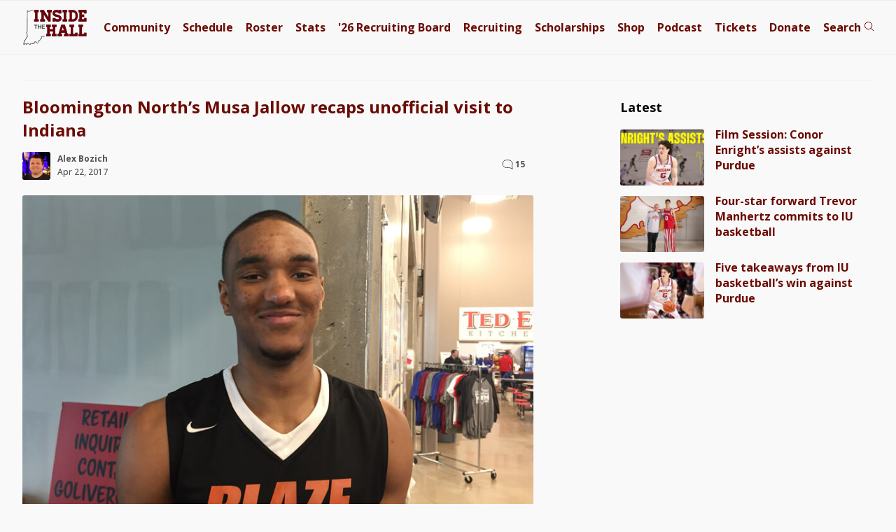

--- FILE ---
content_type: text/html; charset=utf-8
request_url: https://disqus.com/embed/comments/?base=default&f=insidethehall&t_i=64453%20https%3A%2F%2Fwww.insidethehall.com%2F%3Fp%3D64453&t_u=https%3A%2F%2Fwww.insidethehall.com%2F2017%2F04%2F22%2Fbloomington-norths-musa-jallow-recaps-unofficial-visit-to-indiana%2F&t_e=Bloomington%20North%E2%80%99s%20Musa%20Jallow%20recaps%20unofficial%20visit%20to%20Indiana&t_d=Bloomington%20North%27s%20Musa%20Jallow%20recaps%20unofficial%20visit%20to%20Indiana%20-%20Inside%20the%20Hall%20%7C%20Indiana%20Hoosiers%20Basketball%20News%2C%20Recruiting%20and%20Analysis&t_t=Bloomington%20North%E2%80%99s%20Musa%20Jallow%20recaps%20unofficial%20visit%20to%20Indiana&s_o=default&l=
body_size: 4396
content:
<!DOCTYPE html>

<html lang="en" dir="ltr" class="not-supported type-">

<head>
    <title>Disqus Comments</title>

    
    <meta name="viewport" content="width=device-width, initial-scale=1, maximum-scale=1, user-scalable=no">
    <meta http-equiv="X-UA-Compatible" content="IE=edge"/>

    <style>
        .alert--warning {
            border-radius: 3px;
            padding: 10px 15px;
            margin-bottom: 10px;
            background-color: #FFE070;
            color: #A47703;
        }

        .alert--warning a,
        .alert--warning a:hover,
        .alert--warning strong {
            color: #A47703;
            font-weight: bold;
        }

        .alert--error p,
        .alert--warning p {
            margin-top: 5px;
            margin-bottom: 5px;
        }
        
        </style>
    
    <style>
        
        html, body {
            overflow-y: auto;
            height: 100%;
        }
        

        #error {
            display: none;
        }

        .clearfix:after {
            content: "";
            display: block;
            height: 0;
            clear: both;
            visibility: hidden;
        }

        
    </style>

</head>
<body>
    

    
    <div id="error" class="alert--error">
        <p>We were unable to load Disqus. If you are a moderator please see our <a href="https://docs.disqus.com/help/83/"> troubleshooting guide</a>. </p>
    </div>

    
    <script type="text/json" id="disqus-forumData">{"session":{"canModerate":false,"audienceSyncVerified":false,"canReply":true,"mustVerify":false,"recaptchaPublicKey":"6LfHFZceAAAAAIuuLSZamKv3WEAGGTgqB_E7G7f3","mustVerifyEmail":false},"forum":{"aetBannerConfirmation":null,"founder":"7139","twitterName":"","commentsLinkOne":"1","guidelines":null,"disableDisqusBrandingOnPolls":false,"commentsLinkZero":"0","disableDisqusBranding":false,"id":"insidethehall","createdAt":"2008-01-17T14:25:07.563725","category":"Sports","aetBannerEnabled":false,"aetBannerTitle":null,"raw_guidelines":null,"initialCommentCount":null,"votingType":1,"daysUnapproveNewUsers":null,"installCompleted":true,"moderatorBadgeText":"Moderator","commentPolicyText":null,"aetEnabled":false,"channel":null,"sort":2,"description":"\u003cp>Indiana Hoosiers Basketball News, Recruiting and Analysis\u003c/p>","organizationHasBadges":true,"newPolicy":true,"raw_description":"Indiana Hoosiers Basketball News, Recruiting and Analysis","customFont":null,"language":"en","adsReviewStatus":1,"commentsPlaceholderTextEmpty":null,"daysAlive":7,"forumCategory":{"date_added":"2016-01-28T01:54:31","id":10,"name":"Sports"},"linkColor":null,"colorScheme":"auto","pk":"3248","commentsPlaceholderTextPopulated":null,"permissions":{},"commentPolicyLink":null,"aetBannerDescription":null,"favicon":{"permalink":"https://disqus.com/api/forums/favicons/insidethehall.jpg","cache":"https://c.disquscdn.com/uploads/forums/3248/favicon.png"},"name":"Inside the Hall","commentsLinkMultiple":"{num}","settings":{"threadRatingsEnabled":false,"adsDRNativeEnabled":false,"behindClickEnabled":false,"disable3rdPartyTrackers":true,"adsVideoEnabled":false,"adsProductVideoEnabled":false,"adsPositionBottomEnabled":false,"ssoRequired":false,"contextualAiPollsEnabled":false,"unapproveLinks":true,"adsPositionRecommendationsEnabled":false,"adsEnabled":false,"adsProductLinksThumbnailsEnabled":false,"hasCustomAvatar":true,"organicDiscoveryEnabled":false,"adsProductDisplayEnabled":false,"adsProductLinksEnabled":false,"audienceSyncEnabled":false,"threadReactionsEnabled":false,"linkAffiliationEnabled":false,"adsPositionAiPollsEnabled":false,"disableSocialShare":false,"adsPositionTopEnabled":false,"adsProductStoriesEnabled":false,"sidebarEnabled":false,"adultContent":false,"allowAnonVotes":false,"gifPickerEnabled":true,"mustVerify":true,"badgesEnabled":false,"mustVerifyEmail":true,"allowAnonPost":false,"unapproveNewUsersEnabled":false,"mediaembedEnabled":true,"aiPollsEnabled":false,"userIdentityDisabled":false,"adsPositionPollEnabled":false,"discoveryLocked":false,"validateAllPosts":false,"adsSettingsLocked":false,"isVIP":false,"adsPositionInthreadEnabled":false},"organizationId":130,"typeface":"sans-serif","url":"https://www.insidethehall.com/","daysThreadAlive":7,"avatar":{"small":{"permalink":"https://disqus.com/api/forums/avatars/insidethehall.jpg?size=32","cache":"https://c.disquscdn.com/uploads/forums/3248/avatar32.jpg?1409104248"},"large":{"permalink":"https://disqus.com/api/forums/avatars/insidethehall.jpg?size=92","cache":"https://c.disquscdn.com/uploads/forums/3248/avatar92.jpg?1409104248"}},"signedUrl":"https://disq.us/?url=https%3A%2F%2Fwww.insidethehall.com%2F&key=dIzF-f36CPxSFwYayKoY9A"}}</script>

    <div id="postCompatContainer"><div class="comment__wrapper"><div class="comment__name clearfix"><img class="comment__avatar" src="https://c.disquscdn.com/uploads/users/12643/517/avatar92.jpg?1413746482" width="32" height="32" /><strong><a href="">Neil Dixon</a></strong> &bull; 8 years ago
        </div><div class="comment__content"><p>All these schools come in spreading their "its a wonderful world out there" speeches. Miller is key on building a program that will challenge for national titles not looking good for a season or two or getting these heady airs of a "special" academic environment. So many of the athletes in this state so often get lured away by programs that have no more to offer than Indiana schools, and in most cases not as much. Part of this is culture and part of it media but in reality there isn't anything a kid (male or female) can't get in our schools right here in Indiana, especially IU.</p></div></div><div class="comment__wrapper"><div class="comment__name clearfix"><img class="comment__avatar" src="https://c.disquscdn.com/uploads/forums/3248/avatar92.jpg?1409104248" width="32" height="32" /><strong><a href="">SCHoosier</a></strong> &bull; 8 years ago
        </div><div class="comment__content"><p>The story about knowing his way around Cook Hall better than the new staff made me laugh. Have to assume IU is behind several other schools who  have already established a relationship. The kid may want to "get away" for his college b-ball.Let's  hope the staff can close ground on his interest and convince Musa that the "Grass isn't any greener' than right there in good "ol b-town.</p></div></div><div class="comment__wrapper"><div class="comment__name clearfix"><img class="comment__avatar" src="https://c.disquscdn.com/uploads/users/24831/9567/avatar92.jpg?1566260595" width="32" height="32" /><strong><a href="">Greg Mitchell</a></strong> &bull; 8 years ago
        </div><div class="comment__content"><p>I love me some IU basketball, but if they are offering, go to Stanford young man.</p></div></div><div class="comment__wrapper"><div class="comment__name clearfix"><img class="comment__avatar" src="https://c.disquscdn.com/uploads/users/500/9979/avatar92.jpg?1490066713" width="32" height="32" /><strong><a href="">pcantidote</a></strong> &bull; 8 years ago
        </div><div class="comment__content"><p>Meh, depends on what he would major in.  A sports management degree from any decent school is a wash.</p></div></div><div class="comment__wrapper"><div class="comment__name clearfix"><img class="comment__avatar" src="https://c.disquscdn.com/uploads/users/7899/8957/avatar92.jpg?1629048832" width="32" height="32" /><strong><a href="">Olde Hoosier</a></strong> &bull; 8 years ago
        </div><div class="comment__content"><p>Honest words  :)</p></div></div><div class="comment__wrapper"><div class="comment__name clearfix"><img class="comment__avatar" src="https://c.disquscdn.com/uploads/forums/3248/avatar92.jpg?1409104248" width="32" height="32" /><strong><a href="">cbags05</a></strong> &bull; 8 years ago
        </div><div class="comment__content"><p>Interesting competition. He must have his academics in good order.</p></div></div><div class="comment__wrapper"><div class="comment__name clearfix"><img class="comment__avatar" src="https://c.disquscdn.com/uploads/users/16928/avatar92.jpg?1613056342" width="32" height="32" /><strong><a href="">MikeinNC</a></strong> &bull; 8 years ago
        </div><div class="comment__content"><p>I hate what AAU has done to high school basketball and college recruiting. </p></div></div><div class="comment__wrapper"><div class="comment__name clearfix"><img class="comment__avatar" src="https://c.disquscdn.com/uploads/users/14809/9732/avatar92.jpg?1426096848" width="32" height="32" /><strong><a href="">Milan_Hoosier</a></strong> &bull; 8 years ago
        </div><div class="comment__content"><p>I really like this kid. Think he is a kid that could be a great 3 or 4 year player. Did not like the feel if the Virginia and Stanford comments though and I worry that him being from Btown ends up working against us as he is 18 and wanting to spread his wings.</p></div></div><div class="comment__wrapper"><div class="comment__name clearfix"><img class="comment__avatar" src="https://c.disquscdn.com/uploads/users/20579/1978/avatar92.jpg?1496246858" width="32" height="32" /><strong><a href="">AndyCapp</a></strong> &bull; 8 years ago
        </div><div class="comment__content"><p>Agree with you for sure that he sounds like he is not afraid to spread his wings. Doubtful though he is a 3-4 year player. I would give him 3 years max and maybe only 2 if he helps us win our next banner :D</p></div></div><div class="comment__wrapper"><div class="comment__name clearfix"><img class="comment__avatar" src="https://c.disquscdn.com/uploads/users/18359/1898/avatar92.jpg?1500424090" width="32" height="32" /><strong><a href="">IU Cal 1809</a></strong> &bull; 8 years ago
        </div><div class="comment__content"><p>I really like his game! Doesn't rush and just makes the game look easy!  Would be huge to keep him in Bloomington. </p></div></div><div class="comment__wrapper"><div class="comment__name clearfix"><img class="comment__avatar" src="https://c.disquscdn.com/uploads/users/3987/5862/avatar92.jpg?1409148874" width="32" height="32" /><strong><a href="">Ole Man</a></strong> &bull; 8 years ago
        </div><div class="comment__content"><p>IU has come into this process late. Sounds like they are in for a real battle to keep this young man in Bloomington.</p></div></div><div class="comment__wrapper"><div class="comment__name clearfix"><img class="comment__avatar" src="https://c.disquscdn.com/uploads/users/20579/1978/avatar92.jpg?1496246858" width="32" height="32" /><strong><a href="">AndyCapp</a></strong> &bull; 8 years ago
        </div><div class="comment__content"><p>Def agree with you and Milan_Hoosier's comments above. If anything can be taken in context with what he said, especially about Stanford, he is not a young man afraid to spread his wings *really far* if he thinks an environment suits his personality and playing style. On the other hand, since he knows Beantown so well (I REALLY enjoyed his comment on leading the coaches to find Cook Hall) maybe he will want to help them on a quest for the next NC. I think Schilling is the key (and again, what a GREAT hire by Coach!)</p></div></div><div class="comment__wrapper"><div class="comment__name clearfix"><img class="comment__avatar" src="https://c.disquscdn.com/uploads/forums/3248/avatar92.jpg?1409104248" width="32" height="32" /><strong><a href="">BKLock</a></strong> &bull; 8 years ago
        </div><div class="comment__content"><p>Maybe I read the article wrong but I didn't get that feeling from the article. Unless you mean that the new coaching staff is late coming in. Then I agree. However, as much time as he spent on campus prior to the firing of Crean I would think IU still has a good chance of keeping him in town. JMHO.</p></div></div><div class="comment__wrapper"><div class="comment__name clearfix"><img class="comment__avatar" src="https://c.disquscdn.com/uploads/users/15598/291/avatar92.jpg?1430536235" width="32" height="32" /><strong><a href="">Piker</a></strong> &bull; 8 years ago
        </div><div class="comment__content"><p>Not sure why we are considered late.  IU definitely not.  Offered the kid in 2015.  <br></p></div></div><div class="comment__wrapper"><div class="comment__name clearfix"><img class="comment__avatar" src="https://c.disquscdn.com/uploads/forums/3248/avatar92.jpg?1409104248" width="32" height="32" /><strong><a href="">Indiana_Banners</a></strong> &bull; 8 years ago
        </div><div class="comment__content"><p>Kids commit more to coaches than to programs. Familiarity with the university and the amenities is a plus but most recruitments come down to the relationship between the player and the coaching staff.</p></div></div></div>


    <div id="fixed-content"></div>

    
        <script type="text/javascript">
          var embedv2assets = window.document.createElement('script');
          embedv2assets.src = 'https://c.disquscdn.com/embedv2/latest/embedv2.js';
          embedv2assets.async = true;

          window.document.body.appendChild(embedv2assets);
        </script>
    



    
</body>
</html>


--- FILE ---
content_type: text/javascript;charset=UTF-8
request_url: https://jadserve.postrelease.com/t?ntv_mvi=&ntv_url=https%253A%252F%252Fwww.insidethehall.com%252F2017%252F04%252F22%252Fbloomington-norths-musa-jallow-recaps-unofficial-visit-to-indiana%252F
body_size: 1046
content:
(function(){PostRelease.ProcessResponse({"version":"3","responseId":53268,"placements":[{"id":834078,"selector":"#nativobelow","injectionMode":2,"ads":[],"tracking":{"trackingBaseUrl":"https://jadserve.postrelease.com/trk.gif?ntv_ui\u003d4a1913bf-0c57-4601-a53e-3ef72ea4193c\u0026ntv_fl\[base64]\u003d\u0026ntv_ht\u003dkHF6aQA\u0026ntv_at\u003d","adVersionPlacement":"AAAAAAAAAAHroMA","vcpmParams":{"minimumAreaViewable":0.5,"minimumExposedTime":1000,"checkOnFocus":true,"checkMinimumAreaViewable":false,"primaryImpressionURL":"https://jadserve.postrelease.com/trk.gif?ntv_at\u003d304\u0026ntv_ui\u003d4a1913bf-0c57-4601-a53e-3ef72ea4193c\u0026ntv_a\u003dAAAAAAAAAAHroMA\u0026ntv_ht\u003dkHF6aQA\u0026ntv_fl\[base64]\u003d\u0026ord\u003d761085316","adID":0}},"type":0,"integrationType":0}],"trackingCode":"\u003cscript type\u003d\"text/javascript\"\u003entv.PostRelease.trackFirstPartyCookie(\u0027118f93ec-6b30-4f66-aeff-a0c68673788c\u0027);\u003c/script\u003e","safeIframe":false,"placementForTracking":834078,"isWebview":false,"responseConsent":{"usPrivacyApplies":false,"gdprApplies":false,"gppApplies":false},"flags":{"useObserverViewability":true,"useMraidViewability":false}});})();

--- FILE ---
content_type: text/plain;charset=UTF-8
request_url: https://c.pub.network/v2/c
body_size: -267
content:
edfa2ede-ec36-408f-98b6-006df31e2aa7

--- FILE ---
content_type: application/javascript; charset=utf-8
request_url: https://fundingchoicesmessages.google.com/f/AGSKWxXnb2ghKuXEZNxhSDBtfkaSANy-R36SYiiw0FmZvnpbECUionNMXUA-1E1qTfNJuw811eT6WG8l7WnNhsQnnwL6YLtwE3rEVxQrahJ25_StbAIvN2_fMd03GppCgT65aGQeklZaq0tpQN2To3_0MQFoWXr8eRzZ39giuxeFL2x0Ca2GgLzVOKqdHNe0/_.adbanner._js/ads.jsspot=/adss.asp/dfp-ads.
body_size: -1283
content:
window['17ceaec8-06f0-46a2-bddb-ef1f1bf20e44'] = true;

--- FILE ---
content_type: text/plain;charset=UTF-8
request_url: https://c.pub.network/v2/c
body_size: -114
content:
017c97c7-8cf4-493d-9602-60aa8225e28e

--- FILE ---
content_type: application/javascript; charset=UTF-8
request_url: https://insidethehall.disqus.com/count-data.js?2=https%3A%2F%2Fwww.insidethehall.com%2F2017%2F04%2F22%2Fbloomington-norths-musa-jallow-recaps-unofficial-visit-to-indiana%2F
body_size: 322
content:
var DISQUSWIDGETS;

if (typeof DISQUSWIDGETS != 'undefined') {
    DISQUSWIDGETS.displayCount({"text":{"and":"and","comments":{"zero":"0","multiple":"{num}","one":"1"}},"counts":[{"id":"https:\/\/www.insidethehall.com\/2017\/04\/22\/bloomington-norths-musa-jallow-recaps-unofficial-visit-to-indiana\/","comments":15}]});
}